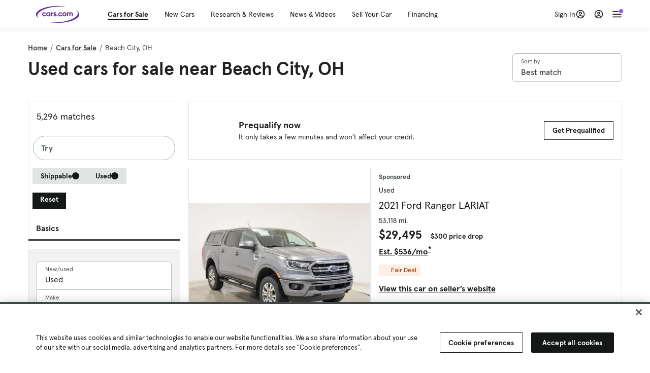

--- FILE ---
content_type: text/html; charset=utf-8
request_url: https://cars.qualtrics.com/jfe/form/SV_81Hx3Jkheo8zhmC
body_size: 19112
content:
<!DOCTYPE html>
<html class="JFEScope">
<head>
    <meta charset="UTF-8">
    <meta http-equiv="X-UA-Compatible" content="IE=edge">
    <meta name="apple-mobile-web-app-capable" content="yes">
    <meta name="mobile-web-app-capable" content="yes">
    <title>Qualtrics Survey | Qualtrics Experience Management</title>
    
        <link rel="dns-prefetch" href="//co1.qualtrics.com/WRQualtricsShared/">
        <link rel="preconnect" href="//co1.qualtrics.com/WRQualtricsShared/">
    
    <meta name="description" content="The most powerful, simple and trusted way to gather experience data. Start your journey to experience management and try a free account today.">
    <meta name="robots" content="noindex">
    <meta id="meta-viewport" name="viewport" content="width=device-width, initial-scale=1, minimum-scale=1, maximum-scale=2.5">
    <meta property="og:title" content="Qualtrics Survey | Qualtrics Experience Management">
    <meta property="og:description" content="The most powerful, simple and trusted way to gather experience data. Start your journey to experience management and try a free account today.">
    
        <meta property="og:image" content="https://cars.qualtrics.com/CP/Graphic.php?IM=IM_0ocZAgMDorIIuwJ">
    
    <script>(function(w) {
  'use strict';
  if (w.history && w.history.replaceState) {
    var path = w.location.pathname;
    var jfePathRegex = /^\/jfe\d+\//;

    if (jfePathRegex.test(path)) {
      w.history.replaceState(null, null, w.location.href.replace(path, path.replace(jfePathRegex, '/jfe/')));
    }
  }
})(window);
</script>
</head>
    <body id="SurveyEngineBody">
    <noscript><style>#pace{display: none;}</style><div style="padding:8px 15px;font-family:Helvetica,Arial,sans-serif;background:#fcc;border:1px solid #c55">Javascript is required to load this page.</div></noscript>
    
        <style type='text/css'>#pace{background:#fff;position:absolute;top:0;bottom:0;left:0;right:0;z-index:1}#pace::before{content:'';display:block;position:fixed;top:30%;right:50%;width:50px;height:50px;border:6px solid transparent;border-top-color:#0b6ed0;border-left-color:#0b6ed0;border-radius:80px;animation:q 1s linear infinite;margin:-33px -33px 0 0;box-sizing:border-box}@keyframes q{0%{transform:rotate(0)}100%{transform:rotate(360deg)}}
</style>
        <div id='pace'></div>
    
    <script type="text/javascript">
      window.QSettings = {
          
        jfeVersion: "a8ef4bfa1e5b68ca5c6385caa82ad0b3b12ea721",
        publicPath: "/jfe/static/dist/",
        cbs: [], bootstrapSkin: null, ab: false,
        getPT: function(cb) {
          if (this.pt !== undefined) {
            cb(this.success, this.pt);
          } else {
            this.cbs.push(cb);
          }
        },
        setPT: function(s, pt) {
          this.success = s;
          this.pt = pt;
          if (this.cbs.length) {
            for (var i = 0; i < this.cbs.length; i++) {
              this.cbs[i](s, pt);
            }
          }
        }
      };
    </script>
    <div id="skinPrefetch" style="position: absolute; visibility: hidden" class="JFEContent SkinV2 webkit CSS3"></div>
    <script>(()=>{"use strict";var e,r,t,a,c,o={},n={};function d(e){var r=n[e];if(void 0!==r)return r.exports;var t=n[e]={id:e,loaded:!1,exports:{}};return o[e].call(t.exports,t,t.exports,d),t.loaded=!0,t.exports}d.m=o,e=[],d.O=(r,t,a,c)=>{if(!t){var o=1/0;for(l=0;l<e.length;l++){for(var[t,a,c]=e[l],n=!0,f=0;f<t.length;f++)(!1&c||o>=c)&&Object.keys(d.O).every(e=>d.O[e](t[f]))?t.splice(f--,1):(n=!1,c<o&&(o=c));if(n){e.splice(l--,1);var i=a();void 0!==i&&(r=i)}}return r}c=c||0;for(var l=e.length;l>0&&e[l-1][2]>c;l--)e[l]=e[l-1];e[l]=[t,a,c]},d.n=e=>{var r=e&&e.__esModule?()=>e.default:()=>e;return d.d(r,{a:r}),r},t=Object.getPrototypeOf?e=>Object.getPrototypeOf(e):e=>e.__proto__,d.t=function(e,a){if(1&a&&(e=this(e)),8&a)return e;if("object"==typeof e&&e){if(4&a&&e.__esModule)return e;if(16&a&&"function"==typeof e.then)return e}var c=Object.create(null);d.r(c);var o={};r=r||[null,t({}),t([]),t(t)];for(var n=2&a&&e;"object"==typeof n&&!~r.indexOf(n);n=t(n))Object.getOwnPropertyNames(n).forEach(r=>o[r]=()=>e[r]);return o.default=()=>e,d.d(c,o),c},d.d=(e,r)=>{for(var t in r)d.o(r,t)&&!d.o(e,t)&&Object.defineProperty(e,t,{enumerable:!0,get:r[t]})},d.f={},d.e=e=>Promise.all(Object.keys(d.f).reduce((r,t)=>(d.f[t](e,r),r),[])),d.u=e=>"c/"+{196:"vendors~recaptchav3",233:"db",438:"vendors~mockForm",821:"barrel-roll",905:"ss",939:"bf",1044:"matrix",1075:"mc",1192:"meta",1205:"timing",1365:"hmap",1543:"recaptchav3",1778:"slide",1801:"fade",2042:"jsApi",2091:"advance-button-template",2292:"hotspot",2436:"slider",2552:"vendors~scoring~cs~matrix",2562:"flip",2603:"mockForm",2801:"fancybox",3432:"mp",4522:"scoring",4863:"dd",5321:"vendors~mockForm~response-summary~fileupload",5330:"fileupload",5453:"default~cs~slider~ss",5674:"pgr",5957:"response-summary",6023:"vendors~fileupload",6198:"te",6218:"ro",6246:"focus-handler",6255:"captcha",6500:"default~hl~hotspot~matrix",6507:"prototype",7211:"sbs",7529:"cs",7685:"preview",7719:"default~hmap~pgr~ro~te~timing",8095:"default~cs~slider",8393:"draw",8606:"default~captcha~cs~db~dd~draw~fileupload~hmap~hl~hotspot~matrix~mc~meta~pgr~ro~sbs~slider~ss~te~timing",9679:"toc",9811:"hl"}[e]+"."+{196:"97848bc9e7c6051ecccc",233:"8ba9f6447cd314fbb68a",438:"53d5364f2fde015d63eb",821:"7889bb8e29b6573a7c1e",905:"351d3164dfd98410d564",939:"eec2597b947c36022f6d",1044:"d8d7465fc033fbb10620",1075:"86a63d9fd6b94fccd78b",1192:"2bda7fa2af76817782a5",1205:"e0a338ca75eae4b40cc1",1365:"b3a7378eb91cc2c32d41",1543:"0c7be974c5976b4baac4",1778:"89aa23ad976cab36539d",1801:"8cb2d1667aca0bc1260e",2042:"c48c082656b18079aa7e",2091:"4f0959084e4a4a187d1d",2292:"14fd8d7b863312b03015",2436:"96ce9dfbc69cf4a6f014",2552:"7cd2196cef0e70bb9e8a",2562:"3266dde7e4660ffcef3a",2603:"c8f6cb94cd9e79b57383",2801:"685cee5836e319fa57a8",3432:"6ae4057caed354cea4bd",4522:"1beb1b30ccc2fa30924f",4863:"4a0994a3732ac4fec406",5321:"41b49ced3a7a9cce58ab",5330:"4e241617d0d8f9638bed",5453:"171b59120e19c43bc4c6",5674:"144a9eb1a74ebd10fb2f",5957:"18b07be3e10880ac7370",6023:"2f608006811a8be8971c",6198:"31e404ce9bb91ad2fdc1",6218:"3cb64ba46db80f90121a",6246:"ba7b22b6a40782e5e004",6255:"a511708ee09ee539c882",6500:"e988cfdc3a56d687c346",6507:"63afbf731c56ba97ae7b",7211:"2d043279f45787cdbc6a",7529:"6440499b8bf1aaf62693",7685:"1241170f420176c2c6ef",7719:"8714f0d6579c8e712177",8095:"3b318c0e91b8cce117d5",8393:"2a48f184a447969fff1f",8606:"017a626bdaafbf05c221",9679:"20b914cfa638dfe959cc",9811:"e3e744cd3ab59c8be98b"}[e]+".min.js",d.miniCssF=e=>"fancybox.0bb59945b9873f54214a.min.css",d.g=function(){if("object"==typeof globalThis)return globalThis;try{return this||new Function("return this")()}catch(e){if("object"==typeof window)return window}}(),d.o=(e,r)=>Object.prototype.hasOwnProperty.call(e,r),a={},c="javascriptformengine:",d.l=(e,r,t,o)=>{if(a[e])a[e].push(r);else{var n,f;if(void 0!==t)for(var i=document.getElementsByTagName("script"),l=0;l<i.length;l++){var b=i[l];if(b.getAttribute("src")==e||b.getAttribute("data-webpack")==c+t){n=b;break}}n||(f=!0,(n=document.createElement("script")).charset="utf-8",n.timeout=120,d.nc&&n.setAttribute("nonce",d.nc),n.setAttribute("data-webpack",c+t),n.src=e),a[e]=[r];var s=(r,t)=>{n.onerror=n.onload=null,clearTimeout(u);var c=a[e];if(delete a[e],n.parentNode&&n.parentNode.removeChild(n),c&&c.forEach(e=>e(t)),r)return r(t)},u=setTimeout(s.bind(null,void 0,{type:"timeout",target:n}),12e4);n.onerror=s.bind(null,n.onerror),n.onload=s.bind(null,n.onload),f&&document.head.appendChild(n)}},d.r=e=>{"undefined"!=typeof Symbol&&Symbol.toStringTag&&Object.defineProperty(e,Symbol.toStringTag,{value:"Module"}),Object.defineProperty(e,"__esModule",{value:!0})},d.nmd=e=>(e.paths=[],e.children||(e.children=[]),e),d.p="",(()=>{if("undefined"!=typeof document){var e=e=>new Promise((r,t)=>{var a=d.miniCssF(e),c=d.p+a;if(((e,r)=>{for(var t=document.getElementsByTagName("link"),a=0;a<t.length;a++){var c=(n=t[a]).getAttribute("data-href")||n.getAttribute("href");if("stylesheet"===n.rel&&(c===e||c===r))return n}var o=document.getElementsByTagName("style");for(a=0;a<o.length;a++){var n;if((c=(n=o[a]).getAttribute("data-href"))===e||c===r)return n}})(a,c))return r();((e,r,t,a,c)=>{var o=document.createElement("link");o.rel="stylesheet",o.type="text/css",d.nc&&(o.nonce=d.nc),o.onerror=o.onload=t=>{if(o.onerror=o.onload=null,"load"===t.type)a();else{var n=t&&t.type,d=t&&t.target&&t.target.href||r,f=new Error("Loading CSS chunk "+e+" failed.\n("+n+": "+d+")");f.name="ChunkLoadError",f.code="CSS_CHUNK_LOAD_FAILED",f.type=n,f.request=d,o.parentNode&&o.parentNode.removeChild(o),c(f)}},o.href=r,t?t.parentNode.insertBefore(o,t.nextSibling):document.head.appendChild(o)})(e,c,null,r,t)}),r={3454:0};d.f.miniCss=(t,a)=>{r[t]?a.push(r[t]):0!==r[t]&&{2801:1}[t]&&a.push(r[t]=e(t).then(()=>{r[t]=0},e=>{throw delete r[t],e}))}}})(),(()=>{var e={3454:0};d.f.j=(r,t)=>{var a=d.o(e,r)?e[r]:void 0;if(0!==a)if(a)t.push(a[2]);else if(3454!=r){var c=new Promise((t,c)=>a=e[r]=[t,c]);t.push(a[2]=c);var o=d.p+d.u(r),n=new Error;d.l(o,t=>{if(d.o(e,r)&&(0!==(a=e[r])&&(e[r]=void 0),a)){var c=t&&("load"===t.type?"missing":t.type),o=t&&t.target&&t.target.src;n.message="Loading chunk "+r+" failed.\n("+c+": "+o+")",n.name="ChunkLoadError",n.type=c,n.request=o,a[1](n)}},"chunk-"+r,r)}else e[r]=0},d.O.j=r=>0===e[r];var r=(r,t)=>{var a,c,[o,n,f]=t,i=0;if(o.some(r=>0!==e[r])){for(a in n)d.o(n,a)&&(d.m[a]=n[a]);if(f)var l=f(d)}for(r&&r(t);i<o.length;i++)c=o[i],d.o(e,c)&&e[c]&&e[c][0](),e[c]=0;return d.O(l)},t=self.webpackChunkjavascriptformengine=self.webpackChunkjavascriptformengine||[];t.forEach(r.bind(null,0)),t.push=r.bind(null,t.push.bind(t))})()})();</script>
    <script src="/jfe/static/dist/jfeLib.41e905943427321fa036.min.js" crossorigin="anonymous"></script>
    <script src="/jfe/static/dist/jfe.b2aa22a9b68ea0a1d846.min.js" crossorigin="anonymous"></script>


    <link href="/jfe/themes/templated-skins/qualtrics.2014:cars.9820517390:null/version-1765475774342-89bffa/stylesheet.css" rel="stylesheet"><link href="https://rsms.me/inter/inter.css" rel="stylesheet">

    <link id="rtlStyles" rel="stylesheet" type="text/css">
    <style id="customStyles"></style>

    <style>
      .JFEScope .questionFocused   .advanceButtonContainer {transition:opacity .3s!important;visibility:unset;opacity:1}
      .JFEScope .questionUnfocused .advanceButtonContainer, .advanceButtonContainer {transition:opacity .3s!important;visibility:hidden;opacity:0}
      .Skin .Bipolar .bipolar-mobile-header, .Skin .Bipolar .desktop .bipolar-mobile-header, .Skin .Bipolar .mobile .ColumnLabelHeader {display: none}

      /* Change color of question validation warnings */
      .Skin .ValidationError.Warn {color: #e9730c;}

      /* Hide mobile preview scrollbar for Chrome, Safari and Opera */
      html.MobilePreviewFrame::-webkit-scrollbar { display: none; }

      /* Hide mobile preview scrollbar for IE and Edge */
      html.MobilePreviewFrame { -ms-overflow-style: none; scrollbar-width: none; }
    </style>
    <style type="text/css">.accessibility-hidden{height:0;width:0;overflow:hidden;position:absolute;left:-999px}</style>
    <div id="polite-announcement" class="accessibility-hidden" aria-live="polite" aria-atomic="true"></div>
    <div id="assertive-announcement" class="accessibility-hidden" aria-live="assertive" role="alert" aria-atomic="true"></div>
    <script type="text/javascript">
      (function () {
        var o = {};
        try {
          Object.defineProperty(o,'compat',{value:true,writable:true,enumerable:true,configurable:true});
        } catch (e) {};
        if (o.compat !== true || document.addEventListener === undefined) {
          window.location.pathname = '/jfe/incompatibleBrowser';
        }

        var fv = document.createElement('link');
        fv.rel = 'apple-touch-icon';
        fv.href = "https://cars.qualtrics.com/CP/Graphic.php?IM=IM_eR3RqUaDkCmZcDb";
        document.getElementsByTagName('head')[0].appendChild(fv);
      })();
      QSettings.ab = false;
      document.title = "Qualtrics Survey | Qualtrics Experience Management";
      
      (function(s) {
        QSettings.bootstrapSkin = s;
        var sp = document.getElementById('skinPrefetch');
        if (sp) {
          sp.innerHTML = s;
        }
      })("<meta name=\"HandheldFriendly\" content=\"true\" />\n<meta name = \"viewport\" content = \"user-scalable = yes, maximum-scale=10, minimum-scale=1, initial-scale = 1, width = device-width\" />\n<div class='Skin'>\n\t<div id=\"Overlay\"></div>\n\t<div id=\"Wrapper\">\n\t\t\n\t\t<div class='SkinInner'>\n\t\t\t<div id='LogoContainer'>\n\t\t\t\t<div id='Logo'><img src=\"https://cars.qualtrics.com/CP/Graphic.php?IM=IM_4UzHhdp9et1Omp0\" /></div>\n\t\t\t</div>\n\t\t\t<div id='HeaderContainer'>\n\t\t\t\t<div id=\"BrandingHeader\"><script type=\"text/javascript\">\nQualtrics.SurveyEngine.addOnReady(function() {\njQuery('#Plug').attr('style', 'display:none !important');\n});\n<\/script></div>\n\t\t\t\t<div id='Header'>{~Header~}</div>\n\t\t\t</div>\n\t\t\t<div id='SkinContent'>\n\t\t\t\t<div id='Questions'>{~Question~}</div>\n\t\t\t\t<div id='Buttons'>{~Buttons~}</div>\n\t\t\t\t<div id='ProgressBar'>{~ProgressBar~}</div>\n\t\t\t</div>\n\t\t</div>\n\t\t<div id='Footer'>{~Footer~}</div>\n\t\t\n\t\t<div id='PushStickyFooter'></div>\n\t</div>\n\t<div id=\"Plug\" style=\"display:block !important;\"><a href=\"https://www.qualtrics.com/powered-by-qualtrics/?utm_source=internal%2Binitiatives&utm_medium=survey%2Bpowered%2Bby%2Bqualtrics&utm_content={~BrandID~}&utm_survey_id={~SurveyID~}\" target=\"_blank\" aria-label=\"{~PlugLabel~}\">{~Plug~}</a></div>\n</div>\n<script>Qualtrics.SurveyEngine.addOnload(Qualtrics.uniformLabelHeight);<\/script>\n\n<script>\n//TM6 Question Text Cell Padding\n\t//JFE\n\tPage.on('ready:imagesLoaded',function() {\n\t\tvar t = jQuery(\".QuestionText table\");\n\t  for (i=0; i<t.length; i++) {\n\t    if (t[i].cellPadding != undefined) {\n\t      var p = t[i].cellPadding + \"px\";\n\t      t.eq(i).find(\"th\").css(\"padding\",p);\n\t      t.eq(i).find(\"td\").css(\"padding\",p);\n\t    }\n\t  }\n\t});\n\t//SE\n\tjQuery(window).on('load',function() {\n\t\tif (jQuery(\"div\").hasClass(\"JFE\") == false) {\n\t    var t = jQuery(\".QuestionText table\");\n\t    for (i=0; i<t.length; i++) {\n\t      if (t[i].cellPadding != undefined) {\n\t        var p = t[i].cellPadding + \"px\";\n\t        t.eq(i).find(\"th\").css(\"padding\",p);\n\t        t.eq(i).find(\"td\").css(\"padding\",p);\n\t      }\n\t    }\n\t\t};\n\t});\n//TM21 iOS Text Box Width Fix\n//JFE\nPage.on('ready:imagesLoaded',function() {\n\tfunction isIE () {\n  \tvar myNav = navigator.userAgent.toLowerCase();\n  \treturn (myNav.indexOf('msie') != -1) ? parseInt(myNav.split('msie')[1]) : false;\n\t}\n\tif (!isIE()) {\n\t\tvar mq = window.matchMedia( \"(max-width: 480px)\" );\n\t\tif (mq.matches == true) {\n\t\t\tjQuery(\".Skin .MC .TextEntryBox\").css(\"width\",\"100%\");\n\t\t\tjQuery(\".Skin .TE .ESTB .InputText\").css(\"width\",\"100%\");\n\t\t\tjQuery(\".Skin .TE .FORM .InputText\").css(\"width\",\"100%\");\n\t\t\tjQuery(\".Skin .TE .ML .InputText\").css(\"width\",\"100%\");\n\t\t\tjQuery(\".Skin .TE .PW .InputText\").css(\"width\",\"100%\");\n\t\t\tjQuery(\".Skin .TE .SL .InputText\").css(\"width\",\"100%\");\n\t\t\tjQuery(\".Skin .TE .FollowUp .InputText\").css(\"width\",\"100%\");\n\t\t};\n\t};\n});\n//SE\njQuery(window).on('load',function() {\n\tfunction isIE () {\n  \tvar myNav = navigator.userAgent.toLowerCase();\n  \treturn (myNav.indexOf('msie') != -1) ? parseInt(myNav.split('msie')[1]) : false;\n\t}\n\tif (!isIE()) {\n\t\tvar mq = window.matchMedia( \"(max-width: 480px)\" );\n\t\tif (jQuery(\"div\").hasClass(\"JFE\") == false && mq.matches == true) {\n\t\t\tjQuery(\".Skin .MC .TextEntryBox\").css(\"width\",\"100%\");\n\t\t\tjQuery(\".Skin .TE .ESTB .InputText\").css(\"width\",\"100%\");\n\t\t\tjQuery(\".Skin .TE .FORM .InputText\").css(\"width\",\"100%\");\n\t\t\tjQuery(\".Skin .TE .ML .InputText\").css(\"width\",\"100%\");\n\t\t\tjQuery(\".Skin .TE .PW .InputText\").css(\"width\",\"100%\");\n\t\t\tjQuery(\".Skin .TE .SL .InputText\").css(\"width\",\"100%\");\n\t\t\tjQuery(\".Skin .TE .FollowUp .InputText\").css(\"width\",\"100%\");\n\t\t};\n\t};\n});\n<\/script>\n\n<style>.Skin .QuestionOuter.Matrix{max-width:1100px}</style>\n");
      
      
      (function() {
        var fv = document.createElement('link');
        fv.type = 'image/x-icon';
        fv.rel = 'icon';
        fv.href = "https://cars.qualtrics.com/CP/Graphic.php?IM=IM_bdYYI4BiyXYEhx3";
        document.getElementsByTagName('head')[0].appendChild(fv);
      }());
      
      
    </script>
        <script type="text/javascript">
          (function(appData) {
            if (appData && typeof appData === 'object' && '__jfefeRenderDocument' in appData) {
              var doc = appData.__jfefeRenderDocument

              if (doc === 'incompatible') {
                window.location = '/jfe/incompatibleBrowser';
                return
              }

              window.addEventListener('load', function() {
                // farewell jfe
                delete window.QSettings
                delete window.webpackJsonp
                delete window.jQuery
                delete window.ErrorWatcher
                delete window.onLoadCaptcha
                delete window.experimental
                delete window.Page

                var keys = Object.keys(window);
                for (let i in keys) {
                  var name = keys[i];
                  if (name.indexOf('jQuery') === 0) {
                    delete window[name];
                    break;
                  }
                }

                document.open();
                document.write(doc);
                document.close();
              })
            } else {
              // prevent document.write from replacing the entire page
              window.document.write = function() {
                log.error('document.write is not allowed and has been disabled.');
              };

              QSettings.setPT(true, appData);
            }
          })({"FormSessionID":"FS_5vleFMrZZ1AAbnj","QuestionIDs":["QID1","QID2"],"QuestionDefinitions":{"QID1":{"DefaultChoices":false,"DataExportTag":"Q1","QuestionID":"QID1","QuestionType":"Meta","Selector":"Browser","Configuration":{"QuestionDescriptionOption":"UseText"},"Choices":{"1":{"Display":"Browser","TextEntry":1},"2":{"Display":"Version","TextEntry":1},"3":{"Display":"Operating System","TextEntry":1},"4":{"Display":"Screen Resolution","TextEntry":1},"5":{"Display":"Flash Version","TextEntry":1},"6":{"Display":"Java Support","TextEntry":1},"7":{"Display":"User Agent","TextEntry":1}},"Validation":"None","GradingData":[],"Language":{"EN":{"QuestionText":"Click to write the question text","Choices":{"1":{"Display":"Browser"},"2":{"Display":"Version"},"3":{"Display":"Operating System"},"4":{"Display":"Screen Resolution"},"5":{"Display":"Flash Version"},"6":{"Display":"Java Support"},"7":{"Display":"User Agent"}}}},"NextChoiceId":4,"NextAnswerId":1,"SurveyLanguage":"EN"},"QID2":{"DefaultChoices":false,"DataExportTag":"Q2","QuestionType":"MC","Selector":"SAVR","SubSelector":"TX","Configuration":{"QuestionDescriptionOption":"UseText"},"Choices":{"1":{"Display":"Experience using Cars.com"},"2":{"Display":"Receive assistance for trouble I am experiencing with the Cars.com site"},"3":{"Display":"Leave feedback for a dealership"},"4":{"Display":"Receive assistance for trouble I am experiencing with listing my vehicle for sale on Cars.com"},"5":{"Display":"Experience using Your Garage","DisplayLogic":{"0":{"0":{"LeftOperand":"Page","LogicType":"EmbeddedField","Operator":"Contains","RightOperand":"/your-garage","Type":"Expression"},"1":{"Conjuction":"Or","LeftOperand":"Page Referrer","LogicType":"EmbeddedField","Operator":"Contains","RightOperand":"/your-garage","Type":"Expression"},"Type":"If"},"Type":"BooleanExpression","inPage":false}},"6":{"Display":"Feature request"}},"ChoiceOrder":[1,"6","5",2,"4",3],"Validation":{"Settings":{"ForceResponse":"ON","ForceResponseType":"ON","Type":"None"}},"GradingData":[],"Language":{"EN":{"QuestionText":"What type of feedback would you like to provide?","Choices":{"1":{"Display":"Experience using Cars.com"},"2":{"Display":"Receive assistance for trouble I am experiencing with the Cars.com site"},"3":{"Display":"Leave feedback for a dealership"},"4":{"Display":"Receive assistance for trouble I am experiencing with listing my vehicle for sale on Cars.com"},"5":{"Display":"Experience using Your Garage"},"6":{"Display":"Feature request"}}}},"NextChoiceId":7,"NextAnswerId":1,"QuestionID":"QID2","DataVisibility":{"Private":false,"Hidden":false},"SurveyLanguage":"EN"}},"NextButton":null,"PreviousButton":false,"Count":2,"Skipped":0,"NotDisplayed":0,"LanguageSelector":null,"Messages":{"PoweredByQualtrics":"Powered by Qualtrics","PoweredByQualtricsLabel":"Powered by Qualtrics: Learn more about Qualtrics in a new tab","A11yNextPage":"You are on the next page","A11yPageLoaded":"Page Loaded","A11yPageLoading":"Page is loading","A11yPrevPage":"You are on the previous page","FailedToReachServer":"We were unable to connect to our servers. Please check your internet connection and try again.","ConnectionError":"Connection Error","IPDLError":"Sorry, an unexpected error occurred.","Retry":"Retry","Cancel":"Cancel","Language":"Language","Done":"Done","AutoAdvanceLabel":"or press Enter","DecimalSeparator":"Please exclude commas and if necessary use a point as a decimal separator.","IE11Body":"You are using an unsupported browser. Qualtrics surveys will no longer load in Internet Explorer 11 after March 15, 2024.","BipolarPreference":"Select this answer if you prefer %1 over %2 by %3 points.","BipolarNoPreference":"Select this answer if you have no preference between %1 and %2.","Blank":"Blank","CaptchaRequired":"Answering the captcha is required to proceed","MCMSB_Instructions":"To select multiple options in a row, click and drag your mouse or hold down Shift when selecting. To select non-sequential options, hold down Control (on a PC) or Command (on a Mac) when clicking. To deselect an option, hold down Control or Command and click on a selected option.","MLDND_Instructions":"Drag and drop each item from the list into a bucket.","PGR_Instructions":"Drag and drop items into groups. Within each group, rank items by dragging and dropping them into place.","ROSB_Instructions":"Select items and then rank them by clicking the arrows to move each item up and down."},"IsPageMessage":false,"ErrorCode":null,"PageMessageTranslations":{},"CurrentLanguage":"EN","FallbackLanguage":"EN","QuestionRuntimes":{"QID1":{"Highlight":false,"ID":"QID1","Type":"Meta","Selector":"Browser","SubSelector":null,"ErrorMsg":null,"TerminalAuthError":false,"Valid":false,"MobileFirst":false,"QuestionTypePluginProperties":null,"CurrentMultiPageQuestionIndex":0,"Displayed":true,"PreValidation":"None","IsAutoAuthFailure":false,"ErrorSeverity":null,"PDPErrorMsg":null,"PDPError":null,"QuestionText":"Click to write the question text","Choices":{"1":{"Display":"Browser"},"2":{"Display":"Version"},"3":{"Display":"Operating System"},"4":{"Display":"Screen Resolution"},"5":{"Display":"Flash Version"},"6":{"Display":"Java Support"},"7":{"Display":"User Agent"}},"WontBeDisplayedText":"This question will not be displayed to the recipient.","Active":true},"QID2":{"Highlight":false,"ID":"QID2","Type":"MC","Selector":"SAVR","SubSelector":"TX","ErrorMsg":null,"TerminalAuthError":false,"Valid":false,"MobileFirst":false,"QuestionTypePluginProperties":null,"CurrentMultiPageQuestionIndex":0,"Displayed":true,"PreValidation":{"Settings":{"ForceResponse":"ON","ForceResponseType":"ON","Type":"None"}},"Choices":{"1":{"ID":"1","RecodeValue":"1","VariableName":"1","Text":"","Display":"Experience using Cars.com","InputWidth":null,"Exclusive":false,"Selected":false,"Password":false,"TextEntry":false,"TextEntrySize":"Small","TextEntryLength":null,"InputHeight":null,"Error":null,"ErrorMsg":null,"PDPErrorMsg":null,"PDPError":null,"Displayed":true},"2":{"ID":"2","RecodeValue":"2","VariableName":"2","Text":"","Display":"Receive assistance for trouble I am experiencing with the Cars.com site","InputWidth":null,"Exclusive":false,"Selected":false,"Password":false,"TextEntry":false,"TextEntrySize":"Small","TextEntryLength":null,"InputHeight":null,"Error":null,"ErrorMsg":null,"PDPErrorMsg":null,"PDPError":null,"Displayed":true},"3":{"ID":"3","RecodeValue":"3","VariableName":"3","Text":"","Display":"Leave feedback for a dealership","InputWidth":null,"Exclusive":false,"Selected":false,"Password":false,"TextEntry":false,"TextEntrySize":"Small","TextEntryLength":null,"InputHeight":null,"Error":null,"ErrorMsg":null,"PDPErrorMsg":null,"PDPError":null,"Displayed":true},"4":{"ID":"4","RecodeValue":"4","VariableName":"4","Text":"","Display":"Receive assistance for trouble I am experiencing with listing my vehicle for sale on Cars.com","InputWidth":null,"Exclusive":false,"Selected":false,"Password":false,"TextEntry":false,"TextEntrySize":"Small","TextEntryLength":null,"InputHeight":null,"Error":null,"ErrorMsg":null,"PDPErrorMsg":null,"PDPError":null,"Displayed":true},"5":{"ID":"5","RecodeValue":"5","VariableName":"5","Text":"","Display":"Experience using Your Garage","InputWidth":null,"Exclusive":false,"Selected":false,"Password":false,"TextEntry":false,"TextEntrySize":"Small","TextEntryLength":null,"InputHeight":null,"Error":null,"ErrorMsg":null,"PDPErrorMsg":null,"PDPError":null,"Displayed":false},"6":{"ID":"6","RecodeValue":"6","VariableName":"6","Text":"","Display":"Feature request","InputWidth":null,"Exclusive":false,"Selected":false,"Password":false,"TextEntry":false,"TextEntrySize":"Small","TextEntryLength":null,"InputHeight":null,"Error":null,"ErrorMsg":null,"PDPErrorMsg":null,"PDPError":null,"Displayed":true}},"ChoiceOrder":["1","6","2","4","3"],"ChoiceTextPosition":"Left","Selected":null,"IsAutoAuthFailure":false,"ErrorSeverity":null,"PDPErrorMsg":null,"PDPError":null,"QuestionText":"What type of feedback would you like to provide?","ExistingChoices":{},"ProcessedDisplayChoiceOrder":["1","6","2","4","3"],"ChoiceOrderSetup":true,"Active":true}},"IsEOS":false,"FailedValidation":false,"PDPValidationFailureQuestionIDs":[],"BlockID":"BL_efZV8eIc4EQ2sv4","FormTitle":"Qualtrics Survey | Qualtrics Experience Management","SurveyMetaDescription":"The most powerful, simple and trusted way to gather experience data. Start your journey to experience management and try a free account today.","TableOfContents":null,"UseTableOfContents":false,"SM":{"BaseServiceURL":"https://cars.qualtrics.com","SurveyVersionID":"9223370314410068697","IsBrandEncrypted":false,"JFEVersionID":"03fe6757db2b5fa6b3fa7f1a6bef80a9295ac371","BrandDataCenterURL":"https://yul1.qualtrics.com","XSRFToken":"2oRX1r9qXo7FUwOX-jGXNg","StartDate":"2026-01-18 09:57:24","StartDateRaw":1768730244787,"BrandID":"cars","SurveyID":"SV_81Hx3Jkheo8zhmC","BrowserName":"Chrome","BrowserVersion":"131.0.0.0","OS":"Macintosh","UserAgent":"Mozilla/5.0 (Macintosh; Intel Mac OS X 10_15_7) AppleWebKit/537.36 (KHTML, like Gecko) Chrome/131.0.0.0 Safari/537.36; ClaudeBot/1.0; +claudebot@anthropic.com)","LastUserAgent":"Mozilla/5.0 (Macintosh; Intel Mac OS X 10_15_7) AppleWebKit/537.36 (KHTML, like Gecko) Chrome/131.0.0.0 Safari/537.36; ClaudeBot/1.0; +claudebot@anthropic.com)","QueryString":"","IP":"18.119.19.69","URL":"https://cars.qualtrics.com/jfe/form/SV_81Hx3Jkheo8zhmC","BaseHostURL":"https://cars.qualtrics.com","ProxyURL":"https://cars.qualtrics.com/jfe/form/SV_81Hx3Jkheo8zhmC","JFEDataCenter":"jfe5","dataCenterPath":"jfe5","IsPreview":false,"LinkType":"anonymous","geoIPLocation":{"IPAddress":"18.119.19.69","City":"Columbus","CountryName":"United States","CountryCode":"US","Region":"OH","RegionName":"Ohio","PostalCode":"43215","Latitude":39.9625,"Longitude":-83.0061,"MetroCode":535,"Private":false},"geoIPV2Enabled":true,"EDFromRequest":[],"FormSessionID":"FS_5vleFMrZZ1AAbnj"},"ED":{"SID":"SV_81Hx3Jkheo8zhmC","SurveyID":"SV_81Hx3Jkheo8zhmC","Q_URL":"https://cars.qualtrics.com/jfe/form/SV_81Hx3Jkheo8zhmC","UserAgent":"Mozilla/5.0 (Macintosh; Intel Mac OS X 10_15_7) AppleWebKit/537.36 (KHTML, like Gecko) Chrome/131.0.0.0 Safari/537.36; ClaudeBot/1.0; +claudebot@anthropic.com)","Q_CHL":"anonymous","Q_LastModified":1728327145,"Q_Language":"EN"},"PostToStartED":{},"FormRuntime":null,"RuntimePayload":"pyrsjsGcXs6YksuvSee6xR4L61EHwGSJRiawB/7bIwiu+ZU6AJkJJ3Aw916KEo6KEVbjYQR/mofyurXsAXyPvW6ZHhHN2RALMgEouG196U5Kx2j7pPddv+pnyIH+AJFH53vQAx/FIIkrawVBC++XsH8f0Z+OoxxOlOgYRYI025f1+Haqltzxt7qMJtC0PAJoMqI+kIr/tkkfc+ndD16A1n6VdxfqXXlBe172NcnwQuZttepufrphM7LD9wZlXNeriS6lNjFtN984ZQh0sTXF+aNU7JTQJLvQZ5YJ9fHNTSqqtdBEAsfjCL8crTrTccNUjJM4xXhXGb5JoaL4JmET9Ri8Ihqjl9YeB7qbjxY9TdO4a6y7C9Tm2s2H+SGEgvSS/bjxuJzZMNNPUGhw2w3TNYPyFAWLxo02UZq8ALTZPiPrqH989f6sZKSHc7t5jmMfsflsd2g3Q6sHYJrlCA/[base64]/TuP2d5aN5Wu/810zA60RGjU1n3FU6KIOV7RWXDBg/ohHyXw42zi0ryO5MUIbX3QQdNznqUYihlOCT+gRZUhfUUi1xPbKo/Y2cCdYJD43o0D0J2yvyx737oFOeXmPPrHx72hsR7ekJRWTcsMQSeQp03A/HTlhRzPVmYd/kwvkU0OFB5lwr1oFzoJt6RnUyb+Mm2nM9NAGthD9Mh3e7+/3Fr80CDd+ZzZqUpOn0RLUsDvTEgKk0ID1i4zMdL8ayW1c7YeMVb/YQO1qQMVtH0If+3j/WY5MuGnDCiJZFDq+Aa74+So6+QH5fVCvtnkrYJV/720A1KbHFYAoZ8pVXDSzmLVGizTX+XoVREkdnE1MDlc38EH8H2uh4faBlnWiMVpchH/pDXdsT8oGHEdNUFdyv3206WJ/VFcZN42phSxJor4zvZ3LR/y70XOc5MU+1bKBIOxo713nqdcxlyh/[base64]/vC2eRfTgbmFVAP5dnApwR3XopMGrl/QVXt9rK4TM5bPBu02vS3Bd+pRVsQ27MkAx0ia9ULBSEO7tWjFjwb6PUv4pBy2Q1B6D94BpZFLyew35XEZjVyU/FSECiIVj9btNNkaVYjv7xHQ+3MC8QKBYSc+zA0c/pY/OkEdEnpx9Hivws2GTPOaXTqMkacIz5Sis9OzvRD5ZdOeQA58X5uL7VCiPzodHRAa45zo+OsZ7dr3cfvdNa9mEolLO3fhvhJ4XaqXnuZvBdROjEUvXqbx9Un4RCJV8KG2Sp+s622VPZ7RIJ0GBo1QmVlUYXHMVBG90u/Rqh6X3qSDDCEXVf7T8k06KWVqLl0m5xEPwkfwdnETdGMNtzPUYGH2OHtKWZIAD+bm4vThiC56f4sgha/R4pcQdNhUHPKCJ1H24lBKgBbSBoCHcsO9+JJJmIhJFZTQwYdm61QaQboSadEg0V8IZvhW8lBdU2GHN27El9ZFT6WRYMO25iB83cRp5oobgdHuRga9p4K5Vd6wjm20fwxXuoshmpUsE2uVRn6zHpPAZseoFAtz+0BQq3s+7NFjk4Myw4B/8EjGNRwqwwd/a4aL85U/lz84D+9NELjy/1B5/bpi4D9ImMxCdWWpXODwWQKk8GpBZsN0EwyoQVbVqw9xl/OrrxZ8d/[base64]/L11NcKEevz7WKqdjKhd/1k4cghJptOKEdU2vET+IT84mVMKZbcIWXZoEprJ0+hZ7TZedjkTWaRyCUKTgrnc1E6iZ+y6X5o3LgJ9mdQfV/F0RXN4GYxQ5FJt3RSBIgmqaUmNxksgtZa8u2foDOMYxFzNzfoBfQFe7niXUzoa5z27oW2ikJ38Ww7wQXDBgTfpu1pMrBVhQs5TK6t/d/FivkydQC/uR7iqd9toL7hS8HKiLVTxZa+VrDK3yoSTcYexlXKI92EB2djfmkCRdkv4X4y3hvFqr8g1RWgOagU9WRMPRGltacn3cQ3r0oypGSkAogjdrmavn/xaWln7RbBC1FDE7BB4GYCSOuB1utWTDXqEWYijgayyPzew/31QqLHTghNzQR6CQygHpkFxRP2CzSr9D2qGeLV/74vn2BylmYtY20ZmKc8996ra3ySLtjSgtm9muY7H8mtQOpHPFrFfa75E9ntjmp1/SisR304Dl+lAwGdhXBxM0aSZ+nKxfOi+bRzDHEupXVDW6yMZWdrBDDFIN4cHfq3fAJbpRcpq71r9AO4DTUZKxLx7kk1u7zaOz3fxB4/6tThtkCSkTufqg2UgAhJQtrj8kv/3kMDp3T4syfMTI3zdqczw1G59tUNBHl8XdDAj6aLrD7/cR9iAdDAnWMQLwnaGcXHy6EMd8Yv/a4//OEosdSqdMawldyukBc7alEyukGhQyLFb/xu2LCmIpw55KrAT/1SQVYZlEHYuGWZQOipa7SgzbjJCAYBvzHYOrDK7VFTGxjuWtMmC79S00vBNufQcbVWTrQI4Ms2OgMA7g/+FkKAR5azRbedDuyfpKMQUrorsu+O2uuv5t8eoQLh5GZSHsgJguEJ5XrmQeJ/yvflCNIQhcisO+MRwRVzhSdI0bFaWlciUyhptid9GJTj8MzXmQRtPE5scchY8y6VWdmXb+n+W++q9kO5Zo4O2XfT2kwOo3HRWB7W9DYCfcAVhBUHpsFL4a077Oglu0fR9OnrJEjLQMBK8ADSCYPsjiloTe6ty2mVlITs+74DYsdOr3AG06MT/KFrvq1Yf3TSds0Sed32zkqADLMX7PgPbybCvRfu+h50XFfyuGbxkwGYkF6r1SqOvHs7INSgOCrCmDbPAnuVtOMFsc1OXZdFJM7NrMjEDMot2wS6ts5Q2LcaRI+eFIgl/bM3tkILoqG/bu1ydFWuEJrMZuxpdOyM180t6kBJVTys+r3ynUvouvqCva6/fk6AzlN28FAQTSE2gTUVkOkQE75uE6arVggl686ObG/xbO7MGzYEJTuWGlZ9MefwRIpRy7VUn35m5hMGSzv6e7kYGaYsAUVWlabqIKofxNaItUVc2y8PqAkLxXmzzwfidGoM22/lF4UJNRDK5B4WjunAKU/kjFJaNtIH2i9g7P9n/[base64]/oruVm8nrxgIamj6rgnLQf1rQ3h5zenpyWXXio/fW1CA9brNcfrdgvuZmtiWq6D5mCSwMENHeZ80TTAkB6UBzwV3E0dWTdPaiepIjjpiyVMNYPQDWhCihpsq3BBZowfoB03hPU9aN0mnRMoLybpWXuUFpG8biYWGJRKR+zS7ByJmX274sVLFlKArSk2t7MKBT5iIFHfl3TzQ28xNboRPmf7UrXLTgxDmlir0/C+EnyB4n3PzZZKeH/qyNdQJFdCAy6qHBzM7G/lHhrDEGyXBirZqrxqbhiW6t0abizT8noCF7UM3C+YnWXVKmqbYcY5wHM/xIoNQfuWGB2GNUeRUeJSj3Peu5254dy7vLdpSVjT9ZWZzW3LwQYacah+o/jjswtVy2zi38OGGwOhpUtlSklQL3YVkTFyi3VXTn72IcCPovhSCl7FMWkbrhBD+fGdc0I5HSFL7kaDfZ3Vquef5t86E39RLkbYTDsYhC4ILAR5qX/G2qtDJBJ/fHPk+XQc1gYYfSIWLhEUjnMkNtdGNLuYb+p+ekPBcO4n7wGLa2Q1TepVbRnlpsXoK/sdi4JnG9BKfu7knPUaBAFeQC7FgWisyHu/lUqSQyPluOnPK8mVzIDzZQVJVEvtFN17VYwBYx+C9tBMi2kxdv6h52RHemBFDVFbQ181CPultR0IRmI9k3yz+kSmD6Sb/sjwTtwHv66/iNsPUl5kW1O4pM5HXAWEvljE3ukbVEflhB7/8Bck/BKXIEaKB4Pb7iKqwVIReOqZh7hoiB59IY00LLjbqLCikRT98mPTqvv7RhwXJuZ76M274xWQVDAQmYGkGHkk4znXjBjoYFx2ZZ8DCC5O3bImnH71uYX7zJe/eurK3Z5A/FgBpYA2WwVJ9jGYSX9zw0V+/WtaGbIuWhva8+Z/9IBG+Mabzp/eCAH5R1NjYyiudBnbW5Hctw3D98+rDyzVF6UQKKll5lHyV6BNdSwTadB8HpehhlBymqMAzCSJg3o852NfgU0jwDxQHoJbEHyx8PdhhHj4KF0vUay8gbN4H1YikS3zzMzhpQ0b4Usk6mf9RYVtS8JDD95mOMYIwk5R4ycgooVxspRopHglEQCCWqomKghxk/[base64]/4zKzqUzSWHiZ4V3ADq/twEGgZCIGQhO8ZBCtzvX+nGeQcUm+GO2k+WOh90p5a+GNHGXtdvqNeyqSsRTXCPRHngU57SAS0sjvu/+jF3luRoIxB2QjLXMZot+QGNM0bcN3bZzTjy9FHNH0gz3wEcS/BUYDkczAy7+DjGNtcZEpsAZARrVbHlZSAGbPWU5ngBOD/xD0PXITEahUdsX9M5QeOi06TgviWviofJc26Poe+3A4tbY18TRolqQLwpNddwL1PidxKtPWycPfNE6GFtaAa0D0IyPWLThMBPI3VsR0SCoyhS3wOZ748lTMYnfB5dWvy5KawXKg4TX/U8xD1VASfZ4WXXfEPmd6gOk1sFIXDUvc6S/sOipXq3Y722HYTwEClV2MrOU+nuSe4w+xXYNLIDyYMygppoG+qlUe7wGgR5gsVCYW3k4xdok0RqtWPdabcew/9H6Ll+XjKBE3By9oSw9V3rKzldV9VD1zn7zluLtRs/Gf3Dt0BTEWM+/QVU92ZCLkiUbZRxuZdSB0Yvg/BSy2dvgO+7swslA0TGAqSekJ2InC1RdWb9H/r7exWDf2oJGJaUGsI80oPHCM8zqIrNzbm/kToW9lD41nLz4Cogc4Ivr8mw2wpcf9pOpOpcxmr/imjLdPFPmYYuOxsAH6A4dinnZqYa47x2IEN9ZLSO3lYDNBugLesdfSFa2erUgaGBflIuVl9WHrrx9ZlO23jthJmAD5NDEHNDELkyD2CJJ9AVQj+Z7699pzyf3kXiRnaAdGF+W/A4g/SD3XRomYu63vwe98FGX2Eh06vQg6bKjnmBbS0mGNyyqvsxpKc+MrO5mfJcyU+Z2uVmGNxCeMz7Vzh74+s2GM6Rfh1yHE2YfUHQo8bHUVsHVQjdbs2CZOp6fwGdd/e0EI5lBvusGxvL8LUIdzBxhQ6ZTq9vW6Bx3gds7MFkvLxUWqXaLfC+5/5VlaeZiuilGI63Ha5c15NzKPARXOlv9pal6T/vbw2BWDnvHs0po265CIqBWgYFYFFNeNRcVFDZkuwvkITKro4s9P72dvrbjb4fAYS0eUsSRnOT3xzif5PSyMGG1mGhPe1l/pzfAfNJVyrYCccujr24tr4YGoU0SSn15h08dZrNG33Cx7h0MhfaooinCQql9Rq7VCIO+YYx6HvfxP91TLnGXMKaKCxjo6b4UY/IUW/DgW+IOpbPTQkwN+IQfloi3oV9tqpbw8WNqMfAwB//0IpcZFtmlOzUdcyS31uetDq/rLQB8Wb9oGtxG2HOySd7GsvEo/Jgx3b9VX1YoMde1euEQzluQ5vmO0EKONxsT6xBAX09b1H7JwumXha8lToVhGWxZDIGFkLYHkoDDAmZEpbMRjQNfYpf9dcg+jQYXZk6roDxKrEtZPBrU7NZu4qbsgf8iiBEHMqAJIhJdKiHB2CyUrVB/U3/Q7Fs1RmU3f6YP8eWLc0Gd6f3efWi2viea08fa5WK24cmjlwaIXp5dw7cj1fMOAe2E5kMu2nOqu7rAMqNuRGOKqw+nCU6MnBcoNGM8fv5Sj8qeP//MfDZQOGFmJbfoAojg6Qw4yU01niRXCoO3LyU0P4KJrcKdHxB0tc1xEgMY6y3lcbldw6x+MN8wr0oqXGTK/7zZHMclWb2Q6tmwKEb8s41NH0tsHbSPjaO0Ziuidxm7kmNzfChUv9XpJK1oGBECtOYtTxw8oiMqvTQmmvENHd0xUAoCtrohpDT4mm3Gh7YqLCWJSRlD33QZt1MtbECm/uXcba4mvlPfy2JWrxjDBPT+DQOTdfFNN14eXAUCER7zqZiqqfQZuv8K3MpKghe/v4o/oiz1COK59obj+yTMDPRnEuVLxfu3hVW/[base64]/[base64]/aaZHXPzJEngG80wX0YHHvSgGtw==","TransactionID":1,"ReplacesOutdated":false,"EOSRedirectURL":null,"RedirectURL":null,"SaveOnPageUnload":true,"ProgressPercent":0,"ProgressBarText":"Survey Completion","ProgressAccessibleText":"Current Progress","FormOptions":{"BackButton":false,"SaveAndContinue":true,"SurveyProtection":"PublicSurvey","NoIndex":"Yes","SecureResponseFiles":true,"SurveyExpiration":"None","SurveyTermination":"DisplayMessage","Header":"<script>\n    jQuery(\".AdvanceButton\").hide();\n    <\/script>","Footer":"","ProgressBarDisplay":"None","PartialData":"+2 days","PreviousButton":{"Display":"Previous"},"NextButton":{"Display":"Next"},"SurveyTitle":"Qualtrics Survey | Qualtrics Experience Management","SkinLibrary":"cars","SkinType":"templated","Skin":"qualtrics.2014:cars.9820517390:null","NewScoring":1,"EOSMessage":"MS_eQJU8qmoIbhUiJ8","ShowExportTags":false,"CollectGeoLocation":false,"SurveyMetaDescription":"The most powerful, simple and trusted way to gather experience data. Start your journey to experience management and try a free account today.","PasswordProtection":"No","AnonymizeResponse":"No","RefererCheck":"No","ConfirmStart":false,"AutoConfirmStart":false,"ResponseSummary":"No","EOSMessageLibrary":"UR_abLyykajozQA1eJ","EOSRedirectURL":"http://","EmailThankYou":false,"ThankYouEmailMessageLibrary":null,"ThankYouEmailMessage":null,"InactiveSurvey":"DefaultMessage","PartialDeletion":null,"PartialDataCloseAfter":"LastActivity","AvailableLanguages":{"EN":[]},"CustomStyles":{"customCSS":".Skin { \n  font-family: \"Inter var\", Helvetica, Arial, sans-serif; \n}\n\n@supports (font-variation-settings: normal) {\n  .Skin { \n    font-family: \"Inter var alt\", Helvetica, Arial, sans-serif; \n  }\n}"},"Autoadvance":true,"ExternalCSS":"https://rsms.me/inter/inter.css","AutoadvanceHideButton":false,"AutoadvancePages":true,"ProtectSelectionIds":true,"headerMid":"","SurveyName":"Feedback - Responsive","SurveyLanguage":"EN","ActiveResponseSet":"RS_3I9aqL70DKui23k","SurveyStartDate":"0000-00-00 00:00:00","SurveyExpirationDate":"0000-00-00 00:00:00","SurveyCreationDate":"2022-03-18 21:16:16","SkinOptions":{"Version":3,"AnyDeviceSupport":true,"Icons":{"favicon":"https://cars.qualtrics.com/CP/Graphic.php?IM=IM_bdYYI4BiyXYEhx3","appleTouchIcon":"https://cars.qualtrics.com/CP/Graphic.php?IM=IM_eR3RqUaDkCmZcDb","ogImage":"https://cars.qualtrics.com/CP/Graphic.php?IM=IM_0ocZAgMDorIIuwJ"},"BrandingOnly":{"header":"<script type=\"text/javascript\">\nQualtrics.SurveyEngine.addOnReady(function() {\njQuery('#Plug').attr('style', 'display:none !important');\n});\n<\/script>","footer":"","css":".Skin .QuestionOuter.Matrix{max-width:1100px}","html":""},"ProgressBarPosition":"bottom","Logo":"https://cars.qualtrics.com/CP/Graphic.php?IM=IM_4UzHhdp9et1Omp0","LogoPosition":"center","LogoBanner":false,"QuestionsContainer":false,"QuestionDisplayWidth":"default","MCButtonChoices":false,"NPSMobileVertical":false,"HideRequiredAsterisk":false,"LayoutSpacing":0,"FallbackSkin":false},"SkinBaseCss":"/jfe/themes/templated-skins/qualtrics.2014:cars.9820517390:null/version-1765475774342-89bffa/stylesheet.css","PageTransition":"None","Favicon":"https://cars.qualtrics.com/brand-management/brand-assets/cars/favicon.ico","CustomLanguages":null,"SurveyTimezone":"America/Chicago","LinkType":"anonymous","Language":"EN","Languages":null,"DefaultLanguages":{"AR":"العربية","ASM":"অসমীয়া","AZ-AZ":"Azərbaycan dili","BEL":"Беларуская","BG":"Български","BS":"Bosanski","BN":"বাংলা","CA":"Català","CEB":"Bisaya","CKB":"كوردي","CS":"Čeština","CY":"Cymraeg","DA":"Dansk","DE":"Deutsch","EL":"Ελληνικά","EN":"English","EN-GB":"English (United Kingdom)","EN_GB":"English (Great Britain)","EO":"Esperanto","ES":"Español (América Latina)","ES-ES":"Español","ET":"Eesti","FA":"فارسی","FI":"Suomi","FR":"Français","FR-CA":"Français (Canada)","GU":"ગુજરાતી ","HE":"עברית","HI":"हिन्दी","HIL":"Hiligaynon","HR":"Hrvatski","HU":"Magyar","HYE":"Հայերեն","ID":"Bahasa Indonesia","ISL":"Íslenska","IT":"Italiano","JA":"日本語","KAN":"ಕನ್ನಡ","KAT":"ქართული","KAZ":"Қазақ","KM":"ភាសាខ្មែរ","KO":"한국어","LV":"Latviešu","LT":"Lietuvių","MAL":"മലയാളം","MAR":"मराठी","MK":"Mакедонски","MN":"Монгол","MS":"Bahasa Malaysia","MY":"မြန်မာဘာသာ","NE":"नेपाली","NL":"Nederlands","NO":"Norsk","ORI":"ଓଡ଼ିଆ ଭାଷା","PA-IN":"ਪੰਜਾਬੀ (ਗੁਰਮੁਖੀ)","PL":"Polski","PT":"Português","PT-BR":"Português (Brasil)","RI-GI":"Rigi","RO":"Română","RU":"Русский","SIN":"සිංහල","SK":"Slovenčina","SL":"Slovenščina","SO":"Somali","SQI":"Shqip","SR":"Srpski","SR-ME":"Crnogorski","SV":"Svenska","SW":"Kiswahili","TA":"தமிழ்","TEL":"తెలుగు","TGL":"Tagalog","TH":"ภาษาไทย","TR":"Tϋrkçe","UK":"Українська","UR":"اردو","VI":"Tiếng Việt","ZH-S":"简体中文","ZH-T":"繁體中文","Q_DEV":"Developer"},"ThemeURL":"//co1.qualtrics.com/WRQualtricsShared/"},"Header":"<script>\n    jQuery(\".AdvanceButton\").hide();\n    <\/script>","HeaderMessages":{},"Footer":"","FooterMessages":{},"HasJavaScript":true,"IsSystemMessage":false,"FeatureFlags":{"LogAllRumMetrics":false,"STX_HubRace":false,"STS_SpokeHubRoutingSim":false,"makeStartRequest":false,"verboseFrontendLogs":false,"JFE_BlockPrototypeJS":false},"TransformData":{},"AllowJavaScript":true,"TOCWarnPrevious":false,"NextButtonAriaLabel":"Next","PreviousButtonAriaLabel":"Previous","BrandType":"Corporate","TranslationUnavailable":false,"FilteredEDKeys":[],"CookieActions":{"Set":[],"Clear":[]}})
        </script>
    </body>
</html>
